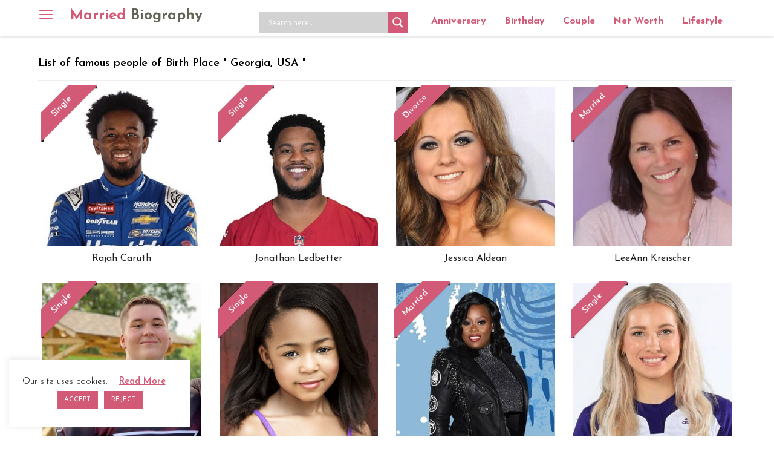

--- FILE ---
content_type: text/html; charset=utf-8
request_url: https://www.google.com/recaptcha/api2/aframe
body_size: 267
content:
<!DOCTYPE HTML><html><head><meta http-equiv="content-type" content="text/html; charset=UTF-8"></head><body><script nonce="Mq8Q0sWg929SW4xyl1uKoQ">/** Anti-fraud and anti-abuse applications only. See google.com/recaptcha */ try{var clients={'sodar':'https://pagead2.googlesyndication.com/pagead/sodar?'};window.addEventListener("message",function(a){try{if(a.source===window.parent){var b=JSON.parse(a.data);var c=clients[b['id']];if(c){var d=document.createElement('img');d.src=c+b['params']+'&rc='+(localStorage.getItem("rc::a")?sessionStorage.getItem("rc::b"):"");window.document.body.appendChild(d);sessionStorage.setItem("rc::e",parseInt(sessionStorage.getItem("rc::e")||0)+1);localStorage.setItem("rc::h",'1768947506651');}}}catch(b){}});window.parent.postMessage("_grecaptcha_ready", "*");}catch(b){}</script></body></html>

--- FILE ---
content_type: application/x-javascript
request_url: https://marriedbiography.com/wp-content/cache/minify/a2748.js
body_size: -74
content:
jQuery(function(jQuery){jQuery('.load-more-post-view-all').append('<a class="ajax-load-more-button load-more" href="#">Load More</a>');var button=jQuery('.view_all_biography .load-more');var page=2;if(page<=mbloadmore.max){jQuery('.load-more-post-view-all a').text('Load More');}else{jQuery('.load-more-post-view-all a').text('No more posts to load.');}
var loading=false;jQuery('body').on('click','.load-more',function(){if(!loading){loading=true;var data={action:'mb_ajax_load_more',nonce:mbloadmore.nonce,page:page,query:mbloadmore.query,};jQuery.post(mbloadmore.url,data,function(res){if(res.success){jQuery('.view_all_biography').append(res.data);jQuery('.view_all_biography').append(button);page=page+1;loading=false;if(page<=mbloadmore.max){jQuery('.load-more-post-view-all a').text('Load More');}else{jQuery('.load-more-post-view-all a').text('No more posts to load.');}}else{}}).fail(function(xhr,textStatus,e){});}
return false;});});